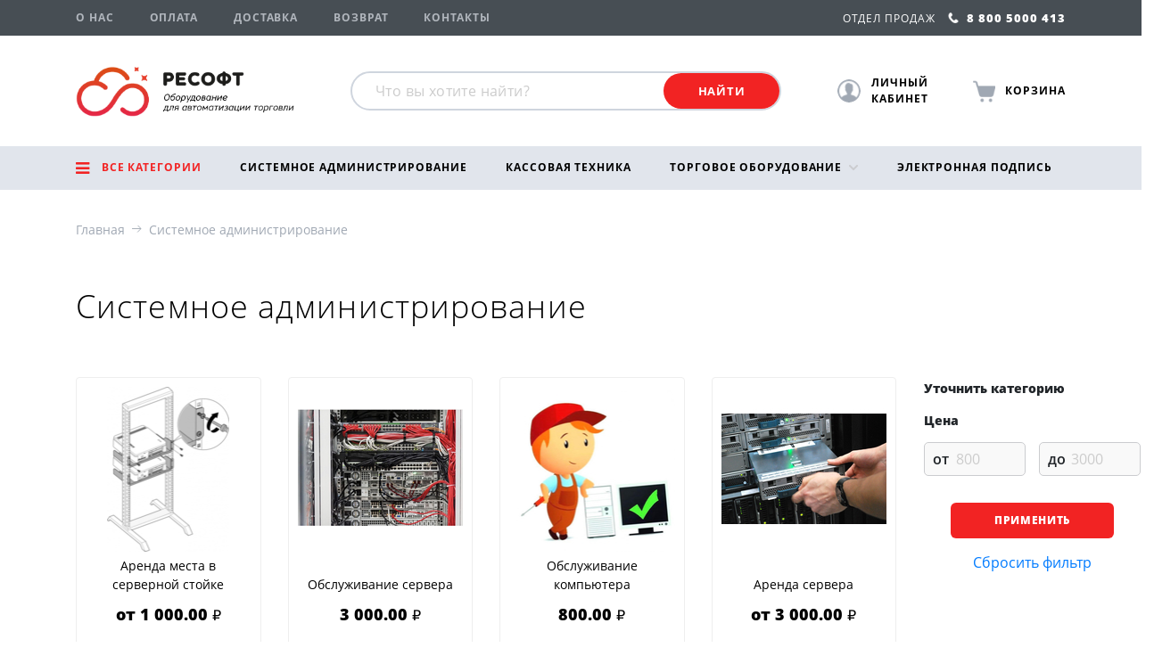

--- FILE ---
content_type: text/html; charset=UTF-8
request_url: https://resoft.pro/catalog/admin
body_size: 10868
content:
<!DOCTYPE html>
<html lang="en">
<head>
    <meta charset="UTF-8">
    <meta name="viewport" content="width=device-width, initial-scale=1, shrink-to-fit=no">
    <meta name="csrf-token" content="rc55eU0Sy3rb43QlGdeVTvzu8dKzQkczChQnnkRM">
            <meta name="keywords" content="системное администрирование, обслуживание серверов, компьютер обслуживание, сервер настройка, администрирование сервер, поддержка сервер, компьютерный обслуживание, администрирование системный, компьютерный обслуживание сеть, сервер аренда">
    <meta name="description" content="Настройка серверов, обслуживание компьютеров и серверов организаций">
    <title>
             Системное администрирование | Категории
 |         Ресофт - интернет магазин оборудования для автоматизации торговли
    </title>
    <link rel="stylesheet" href="/css/app.css?id=7e6f7cfe45dbe0dcba18">
        <!-- Yandex.Metrika counter -->
    <script type="text/javascript" >
        (function(m,e,t,r,i,k,a){m[i]=m[i]||function(){(m[i].a=m[i].a||[]).push(arguments)};
            m[i].l=1*new Date();k=e.createElement(t),a=e.getElementsByTagName(t)[0],k.async=1,k.src=r,a.parentNode.insertBefore(k,a)})
        (window, document, "script", "https://mc.yandex.ru/metrika/tag.js", "ym");

        ym(55375549, "init", {
            clickmap:true,
            trackLinks:true,
            accurateTrackBounce:true,
            webvisor:true
        });
    </script>
    <noscript><div><img src="https://mc.yandex.ru/watch/55375549" style="position:absolute; left:-9999px;" alt="" /></div></noscript>
    <!-- /Yandex.Metrika counter -->
    
    
    <!-- Google Tag Manager -->
    <script>(function(w,d,s,l,i){w[l]=w[l]||[];w[l].push({'gtm.start':
                new Date().getTime(),event:'gtm.js'});var f=d.getElementsByTagName(s)[0],
                j=d.createElement(s),dl=l!='dataLayer'?'&l='+l:'';j.async=true;j.src=
                'https://www.googletagmanager.com/gtm.js?id='+i+dl;f.parentNode.insertBefore(j,f);
        })(window,document,'script','dataLayer','GTM-W4T6WKZ');
    </script>
    <!-- End Google Tag Manager -->


    <!-- Gudok -->
    <script type="text/javascript">(function(window,document,n,project_ids){window.GudokData=n;if(typeof project_ids !== "object"){project_ids = [project_ids]};window[n] = {};window[n]["projects"]=project_ids;config_load(project_ids.join(','));function config_load(cId){var a=document.getElementsByTagName("script")[0],s=document.createElement("script"),i=function(){a.parentNode.insertBefore(s,a)},cMrs='';s.async=true;if(document.location.search&&document.location.search.indexOf('?gudok_check=')===0)cMrs+=document.location.search.replace('?','&');s.src="//mod.gudok.tel/script.js?sid="+cId+cMrs;if(window.opera == "[object Opera]"){document.addEventListener("DOMContentLoaded", i, false)}else{i()}}})(window, document, "gd", "nivjh0cix2");</script>
    <!-- End Gudok -->
</head>

<body>
<!-- Google Tag Manager (noscript) -->
<noscript><iframe src="https://www.googletagmanager.com/ns.html?id=GTM-W4T6WKZ"
                  height="0" width="0" style="display:none;visibility:hidden"></iframe></noscript>
<!-- End Google Tag Manager (noscript) -->


<div class="mobile-menu  js-mobile-menu" >
    <div class="mobile-menu__header">
        <button class="mobile-menu__btn  top-left-btn  js-top-left-btn  close-btn"></button>
        <h2 class="mobile-menu__header-title  js-header-title">Меню</h2>
        <a class="mobile-menu__btn  cart-btn" href="https://resoft.pro/cart">
            <span class="navbar_center_cart_count js-cart-products-count"></span>
            <div class="mini-loading js-cart-loading" style="display: none;"></div>
        </a>
    </div>
    <div class="mobile-menu__profile-section  js-profile-section">
        <a class="profile-title  js-profile-title" href="#">Личный кабинет</a>
        <ul class="profile-links  js-profile-links  hidden" >
                            <li><a href="https://resoft.pro/login">Вход</a></li>
                <li><a href="https://resoft.pro/register">Регистрация</a></li>
            
        </ul>
    </div>
    <div class="mobile-menu__wrapper">
        <ul class="mobile-menu__main-menu  js-main-menu">
            <li><span class="catalog-menu-link  js-catalog-menu-link">Каталог</span>
                <ul class="catalog-menu  js-catalog-menu   hidden">
                                                                    <li>
                                                            <span class="catalog-submenu-link">Контрольно-кассовая техника</span>
                                <ul class="catalog-submenu  js-catalog-submenu  hidden">
                                                                            <li >
                                            <a href="https://resoft.pro/catalog/kktkassa/fiskalnyi_registrator">Фискальные регистраторы</a>
                                        </li>
                                                                            <li >
                                            <a href="https://resoft.pro/catalog/kktkassa/evotor">Смарт-терминалы</a>
                                        </li>
                                                                            <li >
                                            <a href="https://resoft.pro/catalog/kktkassa/fn">Фискальный накопитель ФН-1.2</a>
                                        </li>
                                                                            <li >
                                            <a href="https://resoft.pro/catalog/kktkassa/ofdoper">Оператор фискальных данных (ОФД)</a>
                                        </li>
                                                                            <li >
                                            <a href="https://resoft.pro/catalog/kktkassa/firmwareupdate">Сервисные обновления (обновление прошивки)</a>
                                        </li>
                                                                            <li >
                                            <a href="https://resoft.pro/catalog/kktkassa/internet_shop">Касса интернет-торговли</a>
                                        </li>
                                                                            <li >
                                            <a href="https://resoft.pro/catalog/kktkassa/obslujivanie_kkt">Услуги контрольно-кассовая техника</a>
                                        </li>
                                                                            <li >
                                            <a href="https://resoft.pro/catalog/kktkassa/zip_kkt">Дополнительные устройства, ЗИП и аксессуары</a>
                                        </li>
                                                                    </ul>
                                                    </li>
                                                                    <li>
                                                            <a href="https://resoft.pro/catalog/%D0%A1%D0%BF%D0%B5%D1%86%D0%BF%D1%80%D0%B5%D0%B4%D0%BB%D0%BE%D0%B6%D0%B5%D0%BD%D0%B8%D0%B5">Спецпредложение</a>
                                                    </li>
                                                                    <li>
                                                            <a href="https://resoft.pro/catalog/admin">Системное администрирование</a>
                                                    </li>
                                                                    <li>
                                                            <a href="https://resoft.pro/catalog/readybusiness">Готовые решения для бизнеса</a>
                                                    </li>
                                                                    <li>
                                                            <a href="https://resoft.pro/catalog/software">Программное обеспечение</a>
                                                    </li>
                                                                    <li>
                                                            <span class="catalog-submenu-link">Офисная техника</span>
                                <ul class="catalog-submenu  js-catalog-submenu  hidden">
                                                                            <li >
                                            <a href="https://resoft.pro/catalog/office-equipment/computers">Компьютеры</a>
                                        </li>
                                                                            <li >
                                            <a href="https://resoft.pro/catalog/office-equipment/printers">Принтеры</a>
                                        </li>
                                                                    </ul>
                                                    </li>
                                                                    <li>
                                                            <span class="catalog-submenu-link">54-ФЗ</span>
                                <ul class="catalog-submenu  js-catalog-submenu  hidden">
                                                                            <li >
                                            <a href="https://resoft.pro/catalog/54-fz/54-fz-done-solution">Готовые решения</a>
                                        </li>
                                                                    </ul>
                                                    </li>
                                                                    <li>
                                                            <span class="catalog-submenu-link">HoReCa</span>
                                <ul class="catalog-submenu  js-catalog-submenu  hidden">
                                                                            <li >
                                            <a href="https://resoft.pro/catalog/horeca/horeca-done-solution">Готовые решения</a>
                                        </li>
                                                                    </ul>
                                                    </li>
                                                                    <li>
                                                            <span class="catalog-submenu-link">Услуги удостоверяющего центра</span>
                                <ul class="catalog-submenu  js-catalog-submenu  hidden">
                                                                            <li >
                                            <a href="https://resoft.pro/catalog/certifying-center-services/Kriptopro">КриптоПро</a>
                                        </li>
                                                                            <li >
                                            <a href="https://resoft.pro/catalog/certifying-center-services/digital-signature-and-ofd">Электронная подпись</a>
                                        </li>
                                                                            <li >
                                            <a href="https://resoft.pro/catalog/certifying-center-services/token">Токен</a>
                                        </li>
                                                                    </ul>
                                                    </li>
                                                                    <li>
                                                            <span class="catalog-submenu-link">Торговое оборудование</span>
                                <ul class="catalog-submenu  js-catalog-submenu  hidden">
                                                                            <li >
                                            <a href="https://resoft.pro/catalog/trade-equipment/pos-systems">POS – системы</a>
                                        </li>
                                                                            <li >
                                            <a href="https://resoft.pro/catalog/trade-equipment/pos-periphery">POS – периферия</a>
                                        </li>
                                                                            <li >
                                            <a href="https://resoft.pro/catalog/trade-equipment/weight-equipment">Весовое оборудование</a>
                                        </li>
                                                                            <li >
                                            <a href="https://resoft.pro/catalog/trade-equipment/consumables">Расходные материалы</a>
                                        </li>
                                                                    </ul>
                                                    </li>
                                                                    <li>
                                                            <span class="catalog-submenu-link">Оборудование штрихового кодирования и маркировки</span>
                                <ul class="catalog-submenu  js-catalog-submenu  hidden">
                                                                            <li >
                                            <a href="https://resoft.pro/catalog/shkmark/addzip">Дополнительные устройства, ЗИП и аксессуары</a>
                                        </li>
                                                                            <li >
                                            <a href="https://resoft.pro/catalog/shkmark/rfidreader">Считыватели RFID</a>
                                        </li>
                                                                            <li >
                                            <a href="https://resoft.pro/catalog/shkmark/pricechecker">Прайс-чекеры</a>
                                        </li>
                                                                            <li >
                                            <a href="https://resoft.pro/catalog/shkmark/printer-brasletov">Принтер Браслетов</a>
                                        </li>
                                                                            <li >
                                            <a href="https://resoft.pro/catalog/shkmark/printcard">Принтеры карт</a>
                                        </li>
                                                                            <li >
                                            <a href="https://resoft.pro/catalog/shkmark/terminaltsd">Терминалы сбора данных</a>
                                        </li>
                                                                            <li >
                                            <a href="https://resoft.pro/catalog/shkmark/label-termal-printers">Принтеры штрихкода и этикеток. Термопринтеры</a>
                                        </li>
                                                                            <li >
                                            <a href="https://resoft.pro/catalog/shkmark/scanshk">Сканеры штрихкода</a>
                                        </li>
                                                                    </ul>
                                                    </li>
                                                                    <li>
                                                            <span class="catalog-submenu-link">ЕГАИС</span>
                                <ul class="catalog-submenu  js-catalog-submenu  hidden">
                                                                            <li >
                                            <a href="https://resoft.pro/catalog/egais/egais-done-solution">Готовые решения</a>
                                        </li>
                                                                    </ul>
                                                    </li>
                                                                    <li>
                                                            <span class="catalog-submenu-link">Система вызова для персонала</span>
                                <ul class="catalog-submenu  js-catalog-submenu  hidden">
                                                                            <li >
                                            <a href="https://resoft.pro/catalog/call_system_institutions/vspomogatelnoe">Вспомогательное оборудование</a>
                                        </li>
                                                                            <li >
                                            <a href="https://resoft.pro/catalog/call_system_institutions/peydjer">Пейджеры</a>
                                        </li>
                                                                            <li >
                                            <a href="https://resoft.pro/catalog/call_system_institutions/priemnik">Приемники сигнала</a>
                                        </li>
                                                                            <li >
                                            <a href="https://resoft.pro/catalog/call_system_institutions/knopka_vizova">Кнопки вызова</a>
                                        </li>
                                                                    </ul>
                                                    </li>
                                                                    <li>
                                                            <span class="catalog-submenu-link">СКУД</span>
                                <ul class="catalog-submenu  js-catalog-submenu  hidden">
                                                                            <li >
                                            <a href="https://resoft.pro/catalog/organizacij-dostupa/identifikator">Идентификаторы</a>
                                        </li>
                                                                            <li >
                                            <a href="https://resoft.pro/catalog/organizacij-dostupa/schityvateli_skud">Считыватели</a>
                                        </li>
                                                                            <li >
                                            <a href="https://resoft.pro/catalog/organizacij-dostupa/BioTime%D0%9F%D0%9E">BioTime ПО</a>
                                        </li>
                                                                            <li >
                                            <a href="https://resoft.pro/catalog/organizacij-dostupa/turniket">Турникет</a>
                                        </li>
                                                                            <li >
                                            <a href="https://resoft.pro/catalog/organizacij-dostupa/video-monitoring">Видеонаблюдение</a>
                                        </li>
                                                                            <li >
                                            <a href="https://resoft.pro/catalog/organizacij-dostupa/BioTime">BioTime оборудование</a>
                                        </li>
                                                                            <li >
                                            <a href="https://resoft.pro/catalog/organizacij-dostupa/biometric_systems">Биометрические системы</a>
                                        </li>
                                                                    </ul>
                                                    </li>
                                    </ul>
            </li>
            <li><a href="https://resoft.pro/about">О нас</a></li>
            <li><a href="https://resoft.pro/payment">Оплата</a></li>
            <li><a href="https://resoft.pro/delivery">Доставка</a></li>
            <li><a href="https://resoft.pro/refund">Возврат</a></li>
            <li><a href="https://resoft.pro/contacts">Контакты</a></li>
        </ul>
    </div>

</div>
<div class="overlay js-overlay"></div>
<div class="header">
    <div class="navbar_top  js-navbar_top">
        <div class="container navbar_top_container">
            <div class="row navbar_top_row">
                <div class="navbar_top_left_burger_wrapper">
                    <a href="https://resoft.pro/catalog" class="navbar_top_left_burger_link">
                        <div class="burger_icon_wrapper">
                            <i class="fa fa-bars"></i>
                            <span>Каталог</span>
                        </div>
                    </a>
                    <div class="navbar_top_left_burger_content">
                        <ul class="navbar_bottom_burger_content_menu">
                                                                                            <li>
                                                                            <div>
                                            <a class="navbar_bottom_burger_content_menu_link" href="https://resoft.pro/catalog/kktkassa">Контрольно-кассовая техника</a>
                                        </div>
                                        <span class="navbar_bottom_burger_content_menu_arrow"></span>
                                        <ul class="navbar_bottom_burger_content_menu_submenu">
                                                                                            <li >
                                                    <a href="https://resoft.pro/catalog/kktkassa/fiskalnyi_registrator">Фискальные регистраторы</a>
                                                </li>
                                                                                            <li >
                                                    <a href="https://resoft.pro/catalog/kktkassa/evotor">Смарт-терминалы</a>
                                                </li>
                                                                                            <li >
                                                    <a href="https://resoft.pro/catalog/kktkassa/fn">Фискальный накопитель ФН-1.2</a>
                                                </li>
                                                                                            <li >
                                                    <a href="https://resoft.pro/catalog/kktkassa/ofdoper">Оператор фискальных данных (ОФД)</a>
                                                </li>
                                                                                            <li >
                                                    <a href="https://resoft.pro/catalog/kktkassa/firmwareupdate">Сервисные обновления (обновление прошивки)</a>
                                                </li>
                                                                                            <li >
                                                    <a href="https://resoft.pro/catalog/kktkassa/internet_shop">Касса интернет-торговли</a>
                                                </li>
                                                                                            <li >
                                                    <a href="https://resoft.pro/catalog/kktkassa/obslujivanie_kkt">Услуги контрольно-кассовая техника</a>
                                                </li>
                                                                                            <li >
                                                    <a href="https://resoft.pro/catalog/kktkassa/zip_kkt">Дополнительные устройства, ЗИП и аксессуары</a>
                                                </li>
                                                                                    </ul>
                                                                    </li>
                                                                                            <li>
                                                                            <div><a class="navbar_bottom_burger_content_menu_link" href="https://resoft.pro/catalog/%D0%A1%D0%BF%D0%B5%D1%86%D0%BF%D1%80%D0%B5%D0%B4%D0%BB%D0%BE%D0%B6%D0%B5%D0%BD%D0%B8%D0%B5">Спецпредложение</a></div>
                                                                    </li>
                                                                                            <li>
                                                                            <div><a class="navbar_bottom_burger_content_menu_link" href="https://resoft.pro/catalog/admin">Системное администрирование</a></div>
                                                                    </li>
                                                                                            <li>
                                                                            <div><a class="navbar_bottom_burger_content_menu_link" href="https://resoft.pro/catalog/readybusiness">Готовые решения для бизнеса</a></div>
                                                                    </li>
                                                                                            <li>
                                                                            <div><a class="navbar_bottom_burger_content_menu_link" href="https://resoft.pro/catalog/software">Программное обеспечение</a></div>
                                                                    </li>
                                                                                            <li>
                                                                            <div>
                                            <a class="navbar_bottom_burger_content_menu_link" href="https://resoft.pro/catalog/office-equipment">Офисная техника</a>
                                        </div>
                                        <span class="navbar_bottom_burger_content_menu_arrow"></span>
                                        <ul class="navbar_bottom_burger_content_menu_submenu">
                                                                                            <li >
                                                    <a href="https://resoft.pro/catalog/office-equipment/computers">Компьютеры</a>
                                                </li>
                                                                                            <li >
                                                    <a href="https://resoft.pro/catalog/office-equipment/printers">Принтеры</a>
                                                </li>
                                                                                    </ul>
                                                                    </li>
                                                                                            <li>
                                                                            <div>
                                            <a class="navbar_bottom_burger_content_menu_link" href="https://resoft.pro/catalog/54-fz">54-ФЗ</a>
                                        </div>
                                        <span class="navbar_bottom_burger_content_menu_arrow"></span>
                                        <ul class="navbar_bottom_burger_content_menu_submenu">
                                                                                            <li >
                                                    <a href="https://resoft.pro/catalog/54-fz/54-fz-done-solution">Готовые решения</a>
                                                </li>
                                                                                    </ul>
                                                                    </li>
                                                                                            <li>
                                                                            <div>
                                            <a class="navbar_bottom_burger_content_menu_link" href="https://resoft.pro/catalog/horeca">HoReCa</a>
                                        </div>
                                        <span class="navbar_bottom_burger_content_menu_arrow"></span>
                                        <ul class="navbar_bottom_burger_content_menu_submenu">
                                                                                            <li >
                                                    <a href="https://resoft.pro/catalog/horeca/horeca-done-solution">Готовые решения</a>
                                                </li>
                                                                                    </ul>
                                                                    </li>
                                                                                            <li>
                                                                            <div>
                                            <a class="navbar_bottom_burger_content_menu_link" href="https://resoft.pro/catalog/certifying-center-services">Услуги удостоверяющего центра</a>
                                        </div>
                                        <span class="navbar_bottom_burger_content_menu_arrow"></span>
                                        <ul class="navbar_bottom_burger_content_menu_submenu">
                                                                                            <li >
                                                    <a href="https://resoft.pro/catalog/certifying-center-services/Kriptopro">КриптоПро</a>
                                                </li>
                                                                                            <li >
                                                    <a href="https://resoft.pro/catalog/certifying-center-services/digital-signature-and-ofd">Электронная подпись</a>
                                                </li>
                                                                                            <li >
                                                    <a href="https://resoft.pro/catalog/certifying-center-services/token">Токен</a>
                                                </li>
                                                                                    </ul>
                                                                    </li>
                                                                                            <li>
                                                                            <div>
                                            <a class="navbar_bottom_burger_content_menu_link" href="https://resoft.pro/catalog/trade-equipment">Торговое оборудование</a>
                                        </div>
                                        <span class="navbar_bottom_burger_content_menu_arrow"></span>
                                        <ul class="navbar_bottom_burger_content_menu_submenu">
                                                                                            <li >
                                                    <a href="https://resoft.pro/catalog/trade-equipment/pos-systems">POS – системы</a>
                                                </li>
                                                                                            <li >
                                                    <a href="https://resoft.pro/catalog/trade-equipment/pos-periphery">POS – периферия</a>
                                                </li>
                                                                                            <li >
                                                    <a href="https://resoft.pro/catalog/trade-equipment/weight-equipment">Весовое оборудование</a>
                                                </li>
                                                                                            <li >
                                                    <a href="https://resoft.pro/catalog/trade-equipment/consumables">Расходные материалы</a>
                                                </li>
                                                                                    </ul>
                                                                    </li>
                                                                                            <li>
                                                                            <div>
                                            <a class="navbar_bottom_burger_content_menu_link" href="https://resoft.pro/catalog/shkmark">Оборудование штрихового кодирования и маркировки</a>
                                        </div>
                                        <span class="navbar_bottom_burger_content_menu_arrow"></span>
                                        <ul class="navbar_bottom_burger_content_menu_submenu">
                                                                                            <li >
                                                    <a href="https://resoft.pro/catalog/shkmark/addzip">Дополнительные устройства, ЗИП и аксессуары</a>
                                                </li>
                                                                                            <li >
                                                    <a href="https://resoft.pro/catalog/shkmark/rfidreader">Считыватели RFID</a>
                                                </li>
                                                                                            <li >
                                                    <a href="https://resoft.pro/catalog/shkmark/pricechecker">Прайс-чекеры</a>
                                                </li>
                                                                                            <li >
                                                    <a href="https://resoft.pro/catalog/shkmark/printer-brasletov">Принтер Браслетов</a>
                                                </li>
                                                                                            <li >
                                                    <a href="https://resoft.pro/catalog/shkmark/printcard">Принтеры карт</a>
                                                </li>
                                                                                            <li >
                                                    <a href="https://resoft.pro/catalog/shkmark/terminaltsd">Терминалы сбора данных</a>
                                                </li>
                                                                                            <li >
                                                    <a href="https://resoft.pro/catalog/shkmark/label-termal-printers">Принтеры штрихкода и этикеток. Термопринтеры</a>
                                                </li>
                                                                                            <li >
                                                    <a href="https://resoft.pro/catalog/shkmark/scanshk">Сканеры штрихкода</a>
                                                </li>
                                                                                    </ul>
                                                                    </li>
                                                                                            <li>
                                                                            <div>
                                            <a class="navbar_bottom_burger_content_menu_link" href="https://resoft.pro/catalog/egais">ЕГАИС</a>
                                        </div>
                                        <span class="navbar_bottom_burger_content_menu_arrow"></span>
                                        <ul class="navbar_bottom_burger_content_menu_submenu">
                                                                                            <li >
                                                    <a href="https://resoft.pro/catalog/egais/egais-done-solution">Готовые решения</a>
                                                </li>
                                                                                    </ul>
                                                                    </li>
                                                                                            <li>
                                                                            <div>
                                            <a class="navbar_bottom_burger_content_menu_link" href="https://resoft.pro/catalog/call_system_institutions">Система вызова для персонала</a>
                                        </div>
                                        <span class="navbar_bottom_burger_content_menu_arrow"></span>
                                        <ul class="navbar_bottom_burger_content_menu_submenu">
                                                                                            <li >
                                                    <a href="https://resoft.pro/catalog/call_system_institutions/vspomogatelnoe">Вспомогательное оборудование</a>
                                                </li>
                                                                                            <li >
                                                    <a href="https://resoft.pro/catalog/call_system_institutions/peydjer">Пейджеры</a>
                                                </li>
                                                                                            <li >
                                                    <a href="https://resoft.pro/catalog/call_system_institutions/priemnik">Приемники сигнала</a>
                                                </li>
                                                                                            <li >
                                                    <a href="https://resoft.pro/catalog/call_system_institutions/knopka_vizova">Кнопки вызова</a>
                                                </li>
                                                                                    </ul>
                                                                    </li>
                                                                                            <li>
                                                                            <div>
                                            <a class="navbar_bottom_burger_content_menu_link" href="https://resoft.pro/catalog/organizacij-dostupa">СКУД</a>
                                        </div>
                                        <span class="navbar_bottom_burger_content_menu_arrow"></span>
                                        <ul class="navbar_bottom_burger_content_menu_submenu">
                                                                                            <li >
                                                    <a href="https://resoft.pro/catalog/organizacij-dostupa/identifikator">Идентификаторы</a>
                                                </li>
                                                                                            <li >
                                                    <a href="https://resoft.pro/catalog/organizacij-dostupa/schityvateli_skud">Считыватели</a>
                                                </li>
                                                                                            <li >
                                                    <a href="https://resoft.pro/catalog/organizacij-dostupa/BioTime%D0%9F%D0%9E">BioTime ПО</a>
                                                </li>
                                                                                            <li >
                                                    <a href="https://resoft.pro/catalog/organizacij-dostupa/turniket">Турникет</a>
                                                </li>
                                                                                            <li >
                                                    <a href="https://resoft.pro/catalog/organizacij-dostupa/video-monitoring">Видеонаблюдение</a>
                                                </li>
                                                                                            <li >
                                                    <a href="https://resoft.pro/catalog/organizacij-dostupa/BioTime">BioTime оборудование</a>
                                                </li>
                                                                                            <li >
                                                    <a href="https://resoft.pro/catalog/organizacij-dostupa/biometric_systems">Биометрические системы</a>
                                                </li>
                                                                                    </ul>
                                                                    </li>
                                                    </ul>
                    </div>
                </div>
                <div class="navbar_top_left">

                    <ul class="nav">
                        <li class="nav-item">
                            <a class="nav-link " href="https://resoft.pro/about">О нас</a>
                        </li>
                        <li class="nav-item">
                            <a class="nav-link " href="https://resoft.pro/payment">Оплата</a>
                        </li>
                        <li class="nav-item">
                            <a class="nav-link " href="https://resoft.pro/delivery">Доставка</a>
                        </li>
                        <li class="nav-item">
                            <a class="nav-link " href="https://resoft.pro/refund">Возврат</a>
                        </li>
                        <li class="nav-item">
                            <a class="nav-link " href="https://resoft.pro/contacts">Контакты</a>
                        </li>
                    </ul>
                </div>
                <div class="navbar_top_right">
                    <div class="navbar_center_search navbar_top_right_search_input">
                        <i class="navbar_top_right_search_input_lupa"></i>
                        <i class="navbar_top_right_search_input_close"></i>
                        <input type="text" placeholder="Что вы хотите найти?" id="search_mini">
                        <div id="quick-search2"></div>
                    </div>
                    <i class="navbar_top_right_search"></i>
                    <div class="navbar_top_right_personal_wrapper">
            <div style="display: flex;" href="#" class="navbar_center_personal navbar_top_right_personal">
            <a href="#">
                <i class="navbar_personal_avatar navbar_top_right_personal_avatar"></i>
            </a>
            <div class="navbar_personal_popup">
                <div class="personal_popup_bridge"></div>
                <a href="https://resoft.pro/login" class="navbar_personal_popup_link">
                    <span>Войти</span>
                </a>
                <a href="https://resoft.pro/register" class="navbar_personal_popup_link">
                    <span>Зарегистрироваться</span>
                </a>
                <div class="navbar_personal_popup_triangle"></div>
            </div>
        </div>
    </div>
                    <a href="https://resoft.pro/cart" class="navbar_center_cart navbar_top_right_cart">
                        <i class="navbar_center_cart_icon navbar_top_right_cart_icon">
                            <span class="navbar_center_cart_count navbar_top_right_cart_count hide js-cart-products-count"></span>
                            <div class="mini-loading js-cart-loading"></div>
                        </i>
                    </a>
                    <span>
                        <span class="navbar_top_right_sales">Отдел продаж</span>
                        <a href="tel:88005000413" class="navbar-text"><i class="glyphicon glyphicon-phone"></i>&nbsp;8 800 5000 413</a>
                    </span>
                </div>
            </div>
        </div>
    </div>

    <div class="navbar_center">
    <div class="container">
        <div class="navbar__wrapper">
            <div class="navbar_center_mobile_nav">
                <div class="navbar_center_mobile_nav_hambuger_wrapper  js-menu-open-btn">
                    <div class="navbar_center_mobile_nav_hambuger">
                        <div class="navbar_center_mobile_nav_hambuger_line"></div>
                    </div>
                </div>
            </div>
            <div class="navbar_center_logo_wrapper">
                <a class="navbar_center_logo" href="https://resoft.pro"></a>
            </div>
            <div class="navbar_center_right">
                <div class="navbar_center_search">
                    <form action="https://resoft.pro/catalog/search">
                        <input
                                name="query"
                                type="text"
                                autocomplete="off"
                                placeholder="Что вы хотите найти?"
                                id="search"
                                class="ui-autocomplete-input"
                        >
                        <button type="submit">Найти</button>
                        <div id="quick-search"></div>
                    </form>
                </div>
            </div>
            <div class="navbar_center_right_right">
                <a style="display: none;" href="https://resoft.pro/cabinet" class="navbar_center_personal">
                    <i style="background-image: url(/images/personal.png);"></i>
                    <span>Личный кабинет</span>
                </a>
                <div style="display: flex;" href="#" class="navbar_center_personal">
        <i class="navbar_personal_avatar"></i>
        <span>Личный кабинет</span>
        <div class="navbar_personal_popup">
            <a href="https://resoft.pro/login" class="navbar_personal_popup_link">
                <span>Войти</span>
            </a>
            <a href="https://resoft.pro/register" class="navbar_personal_popup_link">
                <span>Зарегистрироваться</span>
            </a>
            <div class="navbar_personal_popup_triangle"></div>
        </div>
    </div>
                <div class="mobile_phone navbar_top_right">
                    <span>
                        <!-- <span class="navbar_top_right_sales">Отдел продаж</span> -->
                        <a href="tel:88005000413" class="navbar-text">
                            <i class="glyphicon glyphicon-phone"></i>
                            <!-- &nbsp;8 800 5000 413 -->
                        </a>
                    </span>
                </div>
                <a href="https://resoft.pro/cart" class="navbar_center_cart">
                    <i class="navbar_center_cart_icon">
                        <span class="navbar_center_cart_count hide js-cart-products-count"></span>
                        <div class="mini-loading js-cart-loading"></div>
                    </i>
                    <p class="navbar_center_cart_title">Корзина
                        <span class="navbar_center_cart_description hide">
                            на сумму:<br><span class="js-cart-total">80 000</span>&nbsp;&#8381;
                        </span>
                    </p>
                </a>
            </div>

        </div>
    </div>
</div>
<!-- mobile_search -->
<div class="mobile_search">
    <div class="container">
        <div class="row">
            <div class="col">
                <div class="mobile_search_content">
                    <input type="text" placeholder="Что вы хотите найти?" id="search_mobile">
                    <button class="mobile_search_content_btn" type="submit"></button>
                    <div class="quick-search_mobile" id="quick-search_mobile"></div>
                </div>
            </div>
        </div>
    </div>
</div>
<!--END mobile_search -->

    <div class="navbar_bottom">
        <div class="container">
            <div class="row">
                <div class="col navbar_bottom_col" data-menu>
    <!-- Все категории -->
    <div class="navbar_bottom_burger_wrapper" data-menu-item>
        <a href="https://resoft.pro/catalog" class="navbar_bottom_burger_link">
            <div class="burger_icon_wrapper">
                <i class="fa fa-bars"></i>
                <span>Все категории</span>
            </div>
        </a>
        <div class="navbar_bottom_burger_content">
            <ul class="navbar_bottom_burger_content_menu">
                                                                                <li><a class="navbar_bottom_burger_content_menu_link" href="https://resoft.pro/catalog/kktkassa">Контрольно-кассовая техника</a><span class="navbar_bottom_burger_content_menu_arrow"></span>
                            <ul class="navbar_bottom_burger_content_menu_submenu">
                                                                    <li >
                                        <a href="https://resoft.pro/catalog/kktkassa/fiskalnyi_registrator">Фискальные регистраторы</a>
                                    </li>
                                                                    <li >
                                        <a href="https://resoft.pro/catalog/kktkassa/evotor">Смарт-терминалы</a>
                                    </li>
                                                                    <li >
                                        <a href="https://resoft.pro/catalog/kktkassa/fn">Фискальный накопитель ФН-1.2</a>
                                    </li>
                                                                    <li >
                                        <a href="https://resoft.pro/catalog/kktkassa/ofdoper">Оператор фискальных данных (ОФД)</a>
                                    </li>
                                                                    <li >
                                        <a href="https://resoft.pro/catalog/kktkassa/firmwareupdate">Сервисные обновления (обновление прошивки)</a>
                                    </li>
                                                                    <li >
                                        <a href="https://resoft.pro/catalog/kktkassa/internet_shop">Касса интернет-торговли</a>
                                    </li>
                                                                    <li >
                                        <a href="https://resoft.pro/catalog/kktkassa/obslujivanie_kkt">Услуги контрольно-кассовая техника</a>
                                    </li>
                                                                    <li >
                                        <a href="https://resoft.pro/catalog/kktkassa/zip_kkt">Дополнительные устройства, ЗИП и аксессуары</a>
                                    </li>
                                                            </ul>
                        </li>
                                                                                                    <li><div><a class="navbar_bottom_burger_content_menu_link" href="https://resoft.pro/catalog/%D0%A1%D0%BF%D0%B5%D1%86%D0%BF%D1%80%D0%B5%D0%B4%D0%BB%D0%BE%D0%B6%D0%B5%D0%BD%D0%B8%D0%B5">Спецпредложение</a></div>
                                                                                                    <li><div><a class="navbar_bottom_burger_content_menu_link" href="https://resoft.pro/catalog/admin">Системное администрирование</a></div>
                                                                                                    <li><div><a class="navbar_bottom_burger_content_menu_link" href="https://resoft.pro/catalog/readybusiness">Готовые решения для бизнеса</a></div>
                                                                                                    <li><div><a class="navbar_bottom_burger_content_menu_link" href="https://resoft.pro/catalog/software">Программное обеспечение</a></div>
                                                                                                    <li><a class="navbar_bottom_burger_content_menu_link" href="https://resoft.pro/catalog/office-equipment">Офисная техника</a><span class="navbar_bottom_burger_content_menu_arrow"></span>
                            <ul class="navbar_bottom_burger_content_menu_submenu">
                                                                    <li >
                                        <a href="https://resoft.pro/catalog/office-equipment/computers">Компьютеры</a>
                                    </li>
                                                                    <li >
                                        <a href="https://resoft.pro/catalog/office-equipment/printers">Принтеры</a>
                                    </li>
                                                            </ul>
                        </li>
                                                                                                    <li><a class="navbar_bottom_burger_content_menu_link" href="https://resoft.pro/catalog/54-fz">54-ФЗ</a><span class="navbar_bottom_burger_content_menu_arrow"></span>
                            <ul class="navbar_bottom_burger_content_menu_submenu">
                                                                    <li >
                                        <a href="https://resoft.pro/catalog/54-fz/54-fz-done-solution">Готовые решения</a>
                                    </li>
                                                            </ul>
                        </li>
                                                                                                    <li><a class="navbar_bottom_burger_content_menu_link" href="https://resoft.pro/catalog/horeca">HoReCa</a><span class="navbar_bottom_burger_content_menu_arrow"></span>
                            <ul class="navbar_bottom_burger_content_menu_submenu">
                                                                    <li >
                                        <a href="https://resoft.pro/catalog/horeca/horeca-done-solution">Готовые решения</a>
                                    </li>
                                                            </ul>
                        </li>
                                                                                                    <li><a class="navbar_bottom_burger_content_menu_link" href="https://resoft.pro/catalog/certifying-center-services">Услуги удостоверяющего центра</a><span class="navbar_bottom_burger_content_menu_arrow"></span>
                            <ul class="navbar_bottom_burger_content_menu_submenu">
                                                                    <li >
                                        <a href="https://resoft.pro/catalog/certifying-center-services/Kriptopro">КриптоПро</a>
                                    </li>
                                                                    <li >
                                        <a href="https://resoft.pro/catalog/certifying-center-services/digital-signature-and-ofd">Электронная подпись</a>
                                    </li>
                                                                    <li >
                                        <a href="https://resoft.pro/catalog/certifying-center-services/token">Токен</a>
                                    </li>
                                                            </ul>
                        </li>
                                                                                                    <li><a class="navbar_bottom_burger_content_menu_link" href="https://resoft.pro/catalog/trade-equipment">Торговое оборудование</a><span class="navbar_bottom_burger_content_menu_arrow"></span>
                            <ul class="navbar_bottom_burger_content_menu_submenu">
                                                                    <li >
                                        <a href="https://resoft.pro/catalog/trade-equipment/pos-systems">POS – системы</a>
                                    </li>
                                                                    <li >
                                        <a href="https://resoft.pro/catalog/trade-equipment/pos-periphery">POS – периферия</a>
                                    </li>
                                                                    <li >
                                        <a href="https://resoft.pro/catalog/trade-equipment/weight-equipment">Весовое оборудование</a>
                                    </li>
                                                                    <li >
                                        <a href="https://resoft.pro/catalog/trade-equipment/consumables">Расходные материалы</a>
                                    </li>
                                                            </ul>
                        </li>
                                                                                                    <li><a class="navbar_bottom_burger_content_menu_link" href="https://resoft.pro/catalog/shkmark">Оборудование штрихового кодирования и маркировки</a><span class="navbar_bottom_burger_content_menu_arrow"></span>
                            <ul class="navbar_bottom_burger_content_menu_submenu">
                                                                    <li >
                                        <a href="https://resoft.pro/catalog/shkmark/addzip">Дополнительные устройства, ЗИП и аксессуары</a>
                                    </li>
                                                                    <li >
                                        <a href="https://resoft.pro/catalog/shkmark/rfidreader">Считыватели RFID</a>
                                    </li>
                                                                    <li >
                                        <a href="https://resoft.pro/catalog/shkmark/pricechecker">Прайс-чекеры</a>
                                    </li>
                                                                    <li >
                                        <a href="https://resoft.pro/catalog/shkmark/printer-brasletov">Принтер Браслетов</a>
                                    </li>
                                                                    <li >
                                        <a href="https://resoft.pro/catalog/shkmark/printcard">Принтеры карт</a>
                                    </li>
                                                                    <li >
                                        <a href="https://resoft.pro/catalog/shkmark/terminaltsd">Терминалы сбора данных</a>
                                    </li>
                                                                    <li >
                                        <a href="https://resoft.pro/catalog/shkmark/label-termal-printers">Принтеры штрихкода и этикеток. Термопринтеры</a>
                                    </li>
                                                                    <li >
                                        <a href="https://resoft.pro/catalog/shkmark/scanshk">Сканеры штрихкода</a>
                                    </li>
                                                            </ul>
                        </li>
                                                                                                    <li><a class="navbar_bottom_burger_content_menu_link" href="https://resoft.pro/catalog/egais">ЕГАИС</a><span class="navbar_bottom_burger_content_menu_arrow"></span>
                            <ul class="navbar_bottom_burger_content_menu_submenu">
                                                                    <li >
                                        <a href="https://resoft.pro/catalog/egais/egais-done-solution">Готовые решения</a>
                                    </li>
                                                            </ul>
                        </li>
                                                                                                    <li><a class="navbar_bottom_burger_content_menu_link" href="https://resoft.pro/catalog/call_system_institutions">Система вызова для персонала</a><span class="navbar_bottom_burger_content_menu_arrow"></span>
                            <ul class="navbar_bottom_burger_content_menu_submenu">
                                                                    <li >
                                        <a href="https://resoft.pro/catalog/call_system_institutions/vspomogatelnoe">Вспомогательное оборудование</a>
                                    </li>
                                                                    <li >
                                        <a href="https://resoft.pro/catalog/call_system_institutions/peydjer">Пейджеры</a>
                                    </li>
                                                                    <li >
                                        <a href="https://resoft.pro/catalog/call_system_institutions/priemnik">Приемники сигнала</a>
                                    </li>
                                                                    <li >
                                        <a href="https://resoft.pro/catalog/call_system_institutions/knopka_vizova">Кнопки вызова</a>
                                    </li>
                                                            </ul>
                        </li>
                                                                                                    <li><a class="navbar_bottom_burger_content_menu_link" href="https://resoft.pro/catalog/organizacij-dostupa">СКУД</a><span class="navbar_bottom_burger_content_menu_arrow"></span>
                            <ul class="navbar_bottom_burger_content_menu_submenu">
                                                                    <li >
                                        <a href="https://resoft.pro/catalog/organizacij-dostupa/identifikator">Идентификаторы</a>
                                    </li>
                                                                    <li >
                                        <a href="https://resoft.pro/catalog/organizacij-dostupa/schityvateli_skud">Считыватели</a>
                                    </li>
                                                                    <li >
                                        <a href="https://resoft.pro/catalog/organizacij-dostupa/BioTime%D0%9F%D0%9E">BioTime ПО</a>
                                    </li>
                                                                    <li >
                                        <a href="https://resoft.pro/catalog/organizacij-dostupa/turniket">Турникет</a>
                                    </li>
                                                                    <li >
                                        <a href="https://resoft.pro/catalog/organizacij-dostupa/video-monitoring">Видеонаблюдение</a>
                                    </li>
                                                                    <li >
                                        <a href="https://resoft.pro/catalog/organizacij-dostupa/BioTime">BioTime оборудование</a>
                                    </li>
                                                                    <li >
                                        <a href="https://resoft.pro/catalog/organizacij-dostupa/biometric_systems">Биометрические системы</a>
                                    </li>
                                                            </ul>
                        </li>
                                                </ul>
        </div>
    </div>

                                <div class="navbar_bottom_menu_item" data-menu-item><a class="navbar_bottom_menu_item_link" href="https://resoft.pro/catalog/admin" title="Системное администрирование">Системное администрирование</a>
            </div>
                                        <div class="navbar_bottom_menu_item" data-menu-item><a class="navbar_bottom_menu_item_link" href="https://resoft.pro/catalog/kktkassa" title="Кассовая техника">Кассовая техника</a>
            </div>
                                        <div class="navbar_bottom_menu_item" data-menu-item><a class="navbar_bottom_menu_item_link" href="https://resoft.pro/catalog/trade-equipment" title="Торговое оборудование">Торговое оборудование</a><span></span>
                <ul class="navbar_bottom_menu_item_submenu">
                                            <li >
                            <a href="https://resoft.pro/catalog/trade-equipment/pos-periphery" title="POS – периферия">POS – периферия</a>
                        </li>
                                            <li >
                            <a href="https://resoft.pro/catalog/trade-equipment/weight-equipment" title="Весовое оборудование">Весовое оборудование</a>
                        </li>
                                            <li >
                            <a href="https://resoft.pro/catalog/trade-equipment/consumables" title="Расходные материалы">Расходные материалы</a>
                        </li>
                                            <li >
                            <a href="https://resoft.pro/catalog/trade-equipment/pos-systems" title="POS – системы">POS – системы</a>
                        </li>
                                    </ul>
            </div>
                                        <div class="navbar_bottom_menu_item" data-menu-item><a class="navbar_bottom_menu_item_link" href="https://resoft.pro/catalog/certifying-center-services/digital-signature-and-ofd" title="Электронная подпись">Электронная подпись</a>
            </div>
                <div class="navbar_bottom_menu_item navbar_bottom_menu_item-additional__hide" data-menu-additional-items>&#8942;<span></span>
    </div>
</div>
            </div>
        </div>
    </div>
</div>

<!-- Page Content -->

    <div class="mobile_filter js-mobile_filter">
    <div class="container">
        <div class="row">
            <div class="col">
                <div class="mobile_filter_title">Фильтры</div>

                <div class="accordion mobile_filter_accordion" id="mobile-filter-accordion">
                                            <div class="card mobile_filter_card">
                            <div class="card-header mobile_filter_header" id="headingOne">
                                <h5 class="mb-0">
                                    <button class="btn btn-link mobile_filter_btn_link collapsed" type="button" data-toggle="collapse" data-target="#collapseOne" aria-expanded="false" aria-controls="collapseOne">
                                        Уточнить категорию
                                        <span></span>
                                    </button>
                                </h5>
                            </div>
                            <div id="collapseOne" class="collapse" aria-labelledby="headingOne" data-parent="#mobile-filter-accordion">
                                <div class="card-body mobile_filter_cart_body">
                                                                    </div>
                            </div>
                        </div>
                    
                    <form action="">
                                                    <div class="card mobile_filter_card">
    <div class="card-header mobile_filter_header" id="heading-price">
        <h5 class="mb-0">
            <button class="btn btn-link mobile_filter_btn_link collapsed" type="button" data-toggle="collapse" data-target="#collapse-price" aria-expanded="false" aria-controls="collapse-price">
                Цена
                <span></span>
            </button>
        </h5>
    </div>
    <div id="collapse-price" class="collapse" aria-labelledby="heading-price" data-parent="#mobile-filter-accordion">
        <div class="card-body mobile_filter_cart_body">
            <div class="mobile_filter_price_input category_new_filter_top_inputgroup">
                <input
                        name="price_min"
                        type="text"
                        placeholder="800"
                                        >
                <input
                        name="price_max"
                        type="text"
                        placeholder="3000"
                                        >
            </div>
        </div>
    </div>
</div>
                                                                                                                                                                                    <div class="row mt-5 ml-5 mr-5 mb-4">
                            <button type="submit" class="content_item_button">Применить</button>
                        </div>
                        <div class="row mb-4">
                            <a href="#" data-catalog-filter-reset="1" class="mx-auto">Сбросить фильтр</a>
                        </div>
                    </form>
                </div>
            </div>
        </div>
    </div>
</div>

            <!-- BREADCRUMBS -->
    <div class="breadcrumbs">
        <div class="container">
            <div class="row">
                <div class="col">
                    <div class="breadcrumbs_content">
                        
                                                            <a href="https://resoft.pro">Главная</a><i></i>
                            
                        
                                                            <a href="https://resoft.pro/catalog/admin">Системное администрирование</a>
                            
                                            </div>
                </div>
            </div>
        </div>
    </div>
    <!--END BREADCRUMBS -->




    
    <!-- CONTENT_BLOCK -->
    <div class="content">
        <div class="container">
            <div class="row category_title">
                <div class="col">
                                            <h1>Системное администрирование</h1>
                                        &nbsp;
                    <span class="category_new_content_filter_btn js-mobile-filter-toggle-btn">Фильтр</span>
                </div>
            </div>
            
                
                    
                    
                    
                    
                    
                
            
            <div class="row">
                <div class="col-md-10 col-xl-10 col-lg-9">
                                    <section class="products-found">
                        <div class="row content_items">
            <div class="col-xl-3 col-lg-4 col-md-12 content_items_col">
            <div class="content_item">
                <div class="content_item_img">
                    <a href="https://resoft.pro/catalog/admin/3357"><img src="//bin.resoft.pro/c7810e0a15acc9cc2652_185x185bgFFFFFFcanvas185x185quality100" alt=""></a>
                </div>
                <div class="content_item_txt">
                    <a href="https://resoft.pro/catalog/admin/3357" class="content_item_title">Аренда места в серверной стойке</a>
                                            <div class="content_item_txt_price_wrapper">
                            <p class="content_item_price">от 1 000.00 <span>&#8381;</span></p>
                            <a href="https://resoft.pro/catalog/admin/3357" class="content_item_txt_price_btn">Купить</a>
                        </div>
                                        <div class="content_item_button_wrapper">
                                            <form action="https://resoft.pro/catalog/admin/3357">
                            <button class="content_item_button">
                                Купить
                            </button>
                        </form>
                                        </div>
                </div>

            </div>
        </div>
            <div class="col-xl-3 col-lg-4 col-md-12 content_items_col">
            <div class="content_item">
                <div class="content_item_img">
                    <a href="https://resoft.pro/catalog/admin/3354"><img src="//bin.resoft.pro/ff7146f8e9219506d003_185x185bgFFFFFFcanvas185x185quality100" alt=""></a>
                </div>
                <div class="content_item_txt">
                    <a href="https://resoft.pro/catalog/admin/3354" class="content_item_title">Обслуживание сервера</a>
                                            <div class="content_item_txt_price_wrapper">
                                                            <p class="content_item_price">3 000.00 <span>&#8381;</span></p>
                                                        <a href="https://resoft.pro/catalog/admin/3354" class="content_item_txt_price_btn">Купить</a>
                        </div>
                                        <div class="content_item_button_wrapper">
                                            <form action="https://resoft.pro/catalog/admin/3354">
                            <button class="content_item_button">
                                Купить
                            </button>
                        </form>
                                        </div>
                </div>

            </div>
        </div>
            <div class="col-xl-3 col-lg-4 col-md-12 content_items_col">
            <div class="content_item">
                <div class="content_item_img">
                    <a href="https://resoft.pro/catalog/admin/3355"><img src="//bin.resoft.pro/bdf36590316776e0f3c2_185x185bgFFFFFFcanvas185x185quality100" alt=""></a>
                </div>
                <div class="content_item_txt">
                    <a href="https://resoft.pro/catalog/admin/3355" class="content_item_title">Обслуживание компьютера</a>
                                            <div class="content_item_txt_price_wrapper">
                                                            <p class="content_item_price">800.00 <span>&#8381;</span></p>
                                                        <a href="https://resoft.pro/catalog/admin/3355" class="content_item_txt_price_btn">Купить</a>
                        </div>
                                        <div class="content_item_button_wrapper">
                                            <form action="https://resoft.pro/catalog/admin/3355">
                            <button class="content_item_button">
                                Купить
                            </button>
                        </form>
                                        </div>
                </div>

            </div>
        </div>
            <div class="col-xl-3 col-lg-4 col-md-12 content_items_col">
            <div class="content_item">
                <div class="content_item_img">
                    <a href="https://resoft.pro/catalog/admin/3356"><img src="//bin.resoft.pro/5082a69e673dd27804a5_185x185bgFFFFFFcanvas185x185quality100" alt=""></a>
                </div>
                <div class="content_item_txt">
                    <a href="https://resoft.pro/catalog/admin/3356" class="content_item_title">Аренда сервера</a>
                                            <div class="content_item_txt_price_wrapper">
                            <p class="content_item_price">от 3 000.00 <span>&#8381;</span></p>
                            <a href="https://resoft.pro/catalog/admin/3356" class="content_item_txt_price_btn">Купить</a>
                        </div>
                                        <div class="content_item_button_wrapper">
                                            <form action="https://resoft.pro/catalog/admin/3356">
                            <button class="content_item_button">
                                Купить
                            </button>
                        </form>
                                        </div>
                </div>

            </div>
        </div>
    
    <div class="modal fade modal-one-click-buy" id="request-price" tabindex="-1" role="dialog" aria-labelledby="exampleModalLabel" aria-hidden="true">
    <div class="modal-dialog" role="document">
        <div class="modal-content">
            <form name="request-price">
                <input type="hidden" name="productId" value="">
                <div class="modal-header">
                    <h5 class="modal-title" id="exampleModalLabel">Запрос цены</h5>
                    <button type="button" class="close" data-dismiss="modal" aria-label="Close">
                        <span aria-hidden="true">&times;</span>
                    </button>
                </div>
                <div class="modal-body">

                    <div class="modal-product-description" data-product-desc="1">
                        <h2>Товар</h2>
                        <div class="product-img"><img src=""></div>
                        <div class="product-title"></div>
                    </div>

                    <div class="ordering_fieldset">
                        <div class="form-field">
                            <label for="name" class="textfield-label">Имя<span class="required">*</span></label>
                            <input name="name" type="text" id="name" value="" required>
                        </div>

                        <div class="form-field">
                            <label for="phone" class="textfield-label">Телефон<span class="required">*</span></label>
                            <i class="static-input-value-s">8</i>
                            <input class="input-with-static-value-s" name="phone" type="tel" id="phone" value="" required>
                        </div>
                    </div>

                    <div class="ordering_fieldset">
                        <div class="form-field">
                            <label for="comment" class="textfield-label">Комментарий</label>
                            <textarea name="comment" id="comment" cols="30" rows="5" placeholder="Ваше сообщение"></textarea>
                        </div>
                    </div>
                </div>
                <div class="modal-footer">
                    <div class="container">
                        <div class="row personal-data-agreement">
                            <div class="col text-center">
                                Нажимая кнопку «Запросить цену», Вы соглашаетесь c <a href="https://resoft.pro/personal-data-agreement" target="_blank">правилами Политики конфиденциальности Компании</a>.
                            </div>
                        </div>
                        <div class="row justify-content-between">
                            <button type="submit" class="content_item_button js-one-click-order-submit-btn  one-click-order-submit-btn">Запросить цену</button>
                        </div>
                    </div>
                </div>
            </form>
        </div>
    </div>
</div>
</div>

<div class="row pagination_wrapper">
    <div class="col">
        
    </div>
</div>
                    </section>
                                </div>
                <div class="col-md-2 col-xl-2 col-lg-3 category_with_filter_wrapper">
                    <div class="category_new_filter category_with_filter">
                                                    <h2 class="category_new_filter_title">Уточнить категорию</h2>
                                                                            <form name="catalog-filter" action="" method="GET">
                                                                                    <div class="category_new_filter_top">
                                    <div class="category_new_filter_top">
    <h2 class="category_new_filter_top_title">Цена</h2>
    <div class="category_new_filter_top_inputgroup">
        <input
                name="price_min"
                type="text"
                placeholder="800"
                                data-filter-option
                data-filter-option-popover
        >
        <input
                name="price_max"
                type="text"
                placeholder="3000"
                                data-filter-option
        >
    </div>
</div>


    
        
            
                    
                    
                    
                    
            
            
            
        
    

                                </div>
                                                                                                                <div class="category_new_filter_center">
                                                                    </div>
                                                                                                                <div class="category_new_filter_center">
                                                                    </div>
                                                                                                    <div class="row mt-5 ml-5 mr-5 mb-4">
                            <button type="submit" class="content_item_button">Применить</button>
                        </div>
                        <div class="row">
                            <a href="#" data-catalog-filter-reset="1" class="mx-auto">Сбросить фильтр</a>
                        </div>
                        </form>
                    </div>
                </div>
            </div>
        </div>

    </div>
    <!--END CONTENT_BLOCK -->

<!-- /.container -->

<footer>
    <div class="container">
        <div class="row">
            <div class="col-lg-9 col-xl-9">
                <div class="footer_nav">
                    <a class="footer_nav_logo" href="/"></a>
                    <ul>
                        <li><a href="https://resoft.pro/catalog">Каталог</a></li>
                        <li><a href="https://resoft.pro/about">О нас</a></li>
                        <li><a href="https://resoft.pro/payment">Оплата</a></li>
                        <li><a href="https://resoft.pro/delivery">Доставка</a></li>
                        <li><a href="https://resoft.pro/refund">Возврат</a></li>
                        <li><a href="https://resoft.pro/contacts">Контакты</a></li>
                    </ul>
                </div>
                <div class="footer_copyright">&copy; 2018-2026</div>
            </div>
            <div class="col-lg-3 col-xl-3">
                <div class="footer_contacts_title">Наши контакты</div>
                <ul class="footer_contacts">
                    <li class="footer_contacts_phone"><i></i><a href="tel:88005000413">8 800&nbsp;<span>5000-413</span></a></li>
                    <li class="footer_contacts_second_phone"><a href="tel:83833832638">8 (383)&nbsp;<span>383-26-38</span></a></li>
                    <li class="footer_contacts_location"><i></i>г.Новосибирск,<br>ул. Разъездная, 12, оф.114</li>
                    <li class="footer_contacts_mail"><i></i><a href="mailto:54@resoft.pro">54@resoft.pro</a></li>
                </ul>
            </div>
        </div>
    </div>
</footer>

<div class="loading" id="loading">Идет загрузка&#8230;</div>

<!--END CONTENT_BLOCK -->
<script src="/js/app.js?id=d5c0385a94356d5ebfde"></script>

    <script src="/js/catalog-filter.js?id=83ef6c3d635a0abf7d60"></script>

<script src="//cdn.callibri.ru/callibri.js" type="text/javascript" charset="utf-8"></script>
</body>

</html>


--- FILE ---
content_type: application/javascript; charset=utf-8
request_url: https://resoft.pro/js/catalog-filter.js?id=83ef6c3d635a0abf7d60
body_size: 1469
content:
!function(t){var e={};function o(n){if(e[n])return e[n].exports;var i=e[n]={i:n,l:!1,exports:{}};return t[n].call(i.exports,i,i.exports,o),i.l=!0,i.exports}o.m=t,o.c=e,o.d=function(t,e,n){o.o(t,e)||Object.defineProperty(t,e,{configurable:!1,enumerable:!0,get:n})},o.n=function(t){var e=t&&t.__esModule?function(){return t.default}:function(){return t};return o.d(e,"a",e),e},o.o=function(t,e){return Object.prototype.hasOwnProperty.call(t,e)},o.p="",o(o.s=4)}({4:function(t,e,o){t.exports=o("wn5S")},wn5S:function(t,e){$(document).ready(function(){$(".js-mobile-filter-toggle-btn").click(function(){$(".js-mobile_filter").slideToggle(300,"swing",function(){$(".js-mobile_filter").is(":visible")?$(".js-mobile-filter-toggle-btn").html("Закрыть фильтр"):$(".js-mobile-filter-toggle-btn").html("Фильтр")})});var t={placement:"left",container:"body",html:!0,content:'<a href="#" class="filter-option-apply-link js-data-filter-option-apply">Показать</a>',trigger:"manual",offset:"0,10"},e=null,o=null;$("[data-filter-option]").on("change",function(n){null!==o&&clearTimeout(o),null!==e&&e.popover("dispose");var i=$(n.target).parent().find("[data-filter-option-popover]");void 0===i.data("bs.popover")&&i.popover(t),i.popover("show"),e=i,o=setTimeout(function(){i.popover("hide")},3e3)}),$(document).on("click",".js-data-filter-option-apply",function(t){t.preventDefault(),$('form[name="catalog-filter"]').submit()}),$("[data-catalog-filter-reset]").on("click",function(t){t.preventDefault(),window.location.href=window.location.href.split("?")[0]})})}});

--- FILE ---
content_type: image/svg+xml
request_url: https://resoft.pro/images/arrow_breadcrumbs.svg
body_size: 146
content:
<svg xmlns="http://www.w3.org/2000/svg" width="12" height="9" viewBox="0 0 12 9">
    <g fill="none" fill-rule="evenodd" stroke="#A0A8B3" stroke-linecap="round" stroke-linejoin="round">
        <path d="M7 8l4-4-4-4M10.5 4H.5"/>
    </g>
</svg>


--- FILE ---
content_type: image/svg+xml
request_url: https://resoft.pro/images/nav_arrow.svg
body_size: 132
content:
<svg xmlns="http://www.w3.org/2000/svg" width="10" height="6" viewBox="0 0 10 6">
    <path fill="none" fill-rule="evenodd" stroke="#CBCCCF" stroke-linecap="round" stroke-linejoin="round" stroke-width="2" d="M1 1l4 4 4-4"/>
</svg>
